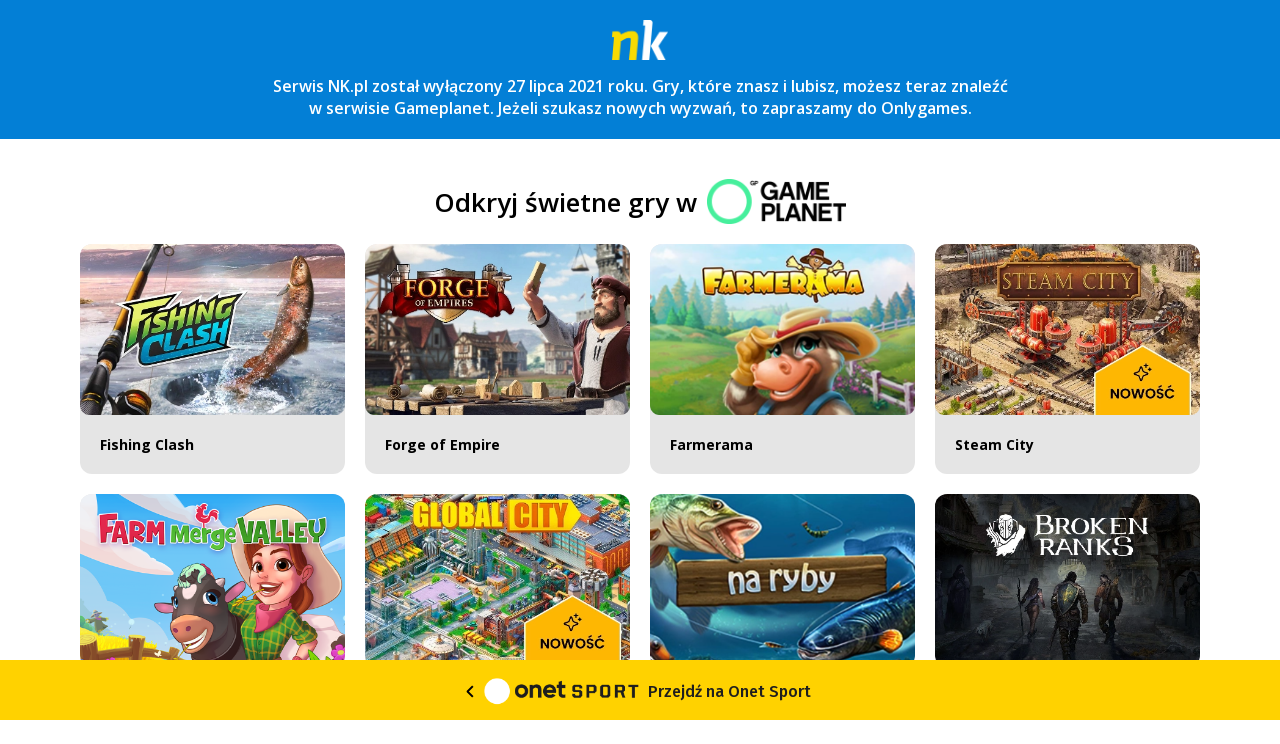

--- FILE ---
content_type: text/html
request_url: https://nk.pl/
body_size: 3461
content:
<!doctype html>
<html lang="pl">
  <head>
    <meta charset="UTF-8">
    <meta name="viewport" content="width=device-width, initial-scale=1.0">
    <meta http-equiv="X-UA-Compatible" content="ie=edge"><script>/* <![CDATA[ */ ringDataLayer = {"context":{"variant":{"accelerator":"bmsucGw6Om1haW4="},"id":{"website":"1a956173-7767-4938-9999-de3e554bb1d3"}}}; /* ]]> */</script><script>/* <![CDATA[ */ accConf = {"events":{"endpointPaths":["/a8f4d8cd95e164917035b64b867a45dd"]},"gtm":{"id":["GTM-NCPDPLL"],"pageType":"HTML"},"ga":{"id":"UA-998173-1"}}; /* ]]> */</script>
<!-- Google Tag Manager -->
<script>(function(w,d,s,l,i){w[l]=w[l]||[];w[l].push({'gtm.start':
new Date().getTime(),event:'gtm.js'});var f=d.getElementsByTagName(s)[0],
j=d.createElement(s),dl=l!='dataLayer'?'&l='+l:'';j.async=true;j.src=
'https://www.googletagmanager.com/gtm.js?id='+i+dl;f.parentNode.insertBefore(j,f);
})(window,document,'script','dataLayer','GTM-NCPDPLL');</script>
<!-- End Google Tag Manager -->
<script>if (accConf && accConf.ga && accConf.ga.id) {(function(i,s,o,g,r,a,m){i['GoogleAnalyticsObject']=r;i[r]=i[r]||function(){(i[r].q=i[r].q||[]).push(arguments)},i[r].l=1*new Date();a=s.createElement(o),m=s.getElementsByTagName(o)[0];a.async=1;a.src=g;m.parentNode.insertBefore(a,m)})(window,document,'script','https://www.google-analytics.com/analytics.js','ga');ga('create', accConf.ga.id, 'auto');ga('send', 'pageview');}</script>
    <link rel="shortcut icon" type="image/jpg" href="https://nkfilesharing.ocdn.eu/lp_closed/1125202413511/images/favicon.ico">
    <title>Serwis NK.pl został wyłączony</title>

    <link rel="preconnect" href="https://fonts.gstatic.com" crossorigin>
    <link href="https://fonts.googleapis.com/css2?family=Open+Sans:wght@400;600;700&display=swap" rel="stylesheet">
    <link href="https://fonts.googleapis.com/css2?family=Fira+Sans:wght@500&display=swap" rel="stylesheet">

    <!-- inject:css -->
    <link rel="stylesheet" href="https://nkfilesharing.ocdn.eu/lp_closed/1125202413511/css/style-d2aa8bec5d.css">
    <!-- endinject -->

    <script>
        /* <![CDATA[ */
        var pp_gemius_identifier = ("oqiaoPraW4_yUlovRq1pCvV4nH_pYdijXV8UI39x9Vr.u7");

        // lines below shouldn't be edited
        function gemius_pending(i) { window[i] = window[i] || function() {var x = window[i+'_pdata'] =
            window[i+'_pdata'] || []; x[x.length]=arguments;};};
        gemius_pending('gemius_hit'); gemius_pending('gemius_event'); gemius_pending('pp_gemius_hit');
        gemius_pending('pp_gemius_event'); (function(d,t) {try {var
            gt=d.createElement(t),s=d.getElementsByTagName(t)[0],l='http'+((location.protocol=='https:')?'s':'');
            gt.setAttribute('async','async');
            gt.setAttribute('defer','defer');
            gt.src=l+'://onet.hit.gemius.pl/xgemius.js';
            s.parentNode.insertBefore(gt,s);} catch (e)
        {}})(document,'script');
        /* ]]> */
    </script>

    <script>
        /* <![CDATA[ */
        dlApi = {
            'target': 'NK/GLOWNA',
            'DV': 'NK/GLOWNA',
            'async': 1,
            'no_gemius': 1,
            'kropka': {}
        };
        /* ]]> */
    </script>
    <script type="text/javascript" src="//lib.onet.pl/s.csr/build/dlApi/dl.boot.min.js" async></script>
  </head>
  <body>
<!-- Google Tag Manager (noscript) -->
<noscript>
<iframe src="https://www.googletagmanager.com/ns.html?id=GTM-NCPDPLL" height="0" width="0" style="display:none;visibility:hidden"></iframe>
</noscript>
<!-- End Google Tag Manager (noscript) -->

    <header class="header">
      <img class="header__brand" src="https://nkfilesharing.ocdn.eu/lp_closed/1125202413511/images/nk_brand.png" alt="NK.pl">
      <p class="header__heading">Serwis NK.pl został wyłączony 27 lipca 2021 roku. Gry, które znasz i lubisz, możesz teraz znaleźć w serwisie
        <a href="https://gameplanet.onet.pl/?utm_source=NK&utm_medium=referral&utm_campaign=LP&utm_content=gameplanet__20210726" title="Przejdź do GamePlanet">Gameplanet</a>.
        Jeżeli szukasz nowych wyzwań, to zapraszamy do <a href="https://onlygames.io/?utm_source=NK&utm_medium=referral&utm_campaign=LP&utm_content=onlygames__20210726" title="Przejdź do Onlygames">Onlygames</a>.</p>
    </header>
    <div id="page">
      <section class="section">
        <div class="section__column section__column-2" data-section="gameplanet-games-section">
          <h3 class="title title--extended title--bottom-spaced">
            Odkryj świetne gry w
            <a href="https://gameplanet.onet.pl/?utm_source=NK&utm_medium=referral&utm_campaign=LP&utm_content=gameplanet__20210726" title="Przejdź do GamePlanet">
              <img src="https://nkfilesharing.ocdn.eu/lp_closed/1125202413511/images/gp_brand.png" alt="GamePlanet">
            </a>
          </h3>
          <div class="tiles tiles--4 gamesSelected--gp">
            <a class="tiles__item" href="https://gameplanet.onet.pl/gry-online/sportowe/inne/gra-fishing-clash-zagraj-w-fishing-clash/d9d3ge8?utm_source=NK&utm_medium=referral&utm_campaign=LP&utm_content=fishingclash" title="Fishing Clash">
              <div class="tiles__item-image"></div>
              <div class="tiles__item-description">
                <span>Fishing Clash</span>
                <div class="tiles__arrow"></div>
              </div>
            </a>
            <a class="tiles__item" href="https://gameplanet.onet.pl/gry-online/strategiczne/wojenne/forge-of-empires/e346wdy?utm_source=NK&utm_medium=referral&utm_campaign=LP&utm_content=forge" title="Forge of Empire">
              <div class="tiles__item-image"></div>
              <div class="tiles__item-description">
                <span>Forge of Empire</span>
                <div class="tiles__arrow"></div>
              </div>
            </a>
            <a class="tiles__item" href="https://gameplanet.onet.pl/gry-online/strategiczne/farmerskie/farmerama/286l56j?utm_source=NK&utm_medium=referral&utm_campaign=LP&utm_content=farmerama" title="Farmerama">
              <div class="tiles__item-image"></div>
              <div class="tiles__item-description">
                <span>Farmerama</span>
                <div class="tiles__arrow"></div>
              </div>
            </a>
            <a class="tiles__item" href="https://gameplanet.onet.pl/gry-online/strategiczne/ekonomiczne/steam-city/zbyg8n7?utm_source=NK&utm_medium=referral&utm_campaign=LP&utm_content=steam-city" title="Steam City">
              <div class="tiles__item-image"></div>
              <div class="tiles__item-description">
                <span>Steam City</span>
                <div class="tiles__arrow"></div>
              </div>
            </a>
            <a class="tiles__item" href="https://gameplanet.onet.pl/gry-online/strategiczne/farmerskie/gra-farm-merge-valley-zagraj-i-zobacz-jak-wyglada-wiejskie-zycie-online/0xw850j?utm_source=NK&utm_medium=referral&utm_campaign=LP&utm_content=fmv" title="Farm Merge Valley">
              <div class="tiles__item-image"></div>
              <div class="tiles__item-description">
                <span>Farm Merge Valley</span>
                <div class="tiles__arrow"></div>
              </div>
            </a>
            <a class="tiles__item" href="https://gameplanet.onet.pl/gry-online/strategiczne/ekonomiczne/global-city/pns0ldn?utm_source=NK&utm_medium=referral&utm_campaign=LP&utm_content=global-city" title="Global City">
              <div class="tiles__item-image"></div>
              <div class="tiles__item-description">
                <span>Global City</span>
                <div class="tiles__arrow"></div>
              </div>
            </a>
            <a class="tiles__item" href="https://gameplanet.onet.pl/gry-online/sportowe/inne/na-ryby/40hcsm8?utm_source=NK&utm_medium=referral&utm_campaign=LP&utm_content=naryby" title="Na ryby">
              <div class="tiles__item-image"></div>
              <div class="tiles__item-description">
                <span>Na ryby</span>
                <div class="tiles__arrow"></div>
              </div>
            </a>
            <a class="tiles__item" href="https://gameplanet.onet.pl/gry-online/strategiczne/rpg/broken-ranks/wvtjzph?utm_source=NK&utm_medium=referral&utm_campaign=LP&utm_content=brokenranks" title="Broken Ranks">
              <div class="tiles__item-image"></div>
              <div class="tiles__item-description">
                <span>Broken Ranks</span>
                <div class="tiles__arrow"></div>
              </div>
            </a>
          </div>
        </div>
        <div class="section__column section__column-2 section__column--spaced" data-section="onlygames-games-section">
          <h3 class="title title--extended title--bottom-spaced">
            Gry na szybko w
            <a href="https://onlygames.io/?utm_source=NK&utm_medium=referral&utm_campaign=LP&utm_content=onlygames__20210726" title="Przejdź do Onlygames">
              <img src="https://nkfilesharing.ocdn.eu/lp_closed/1125202413511/images/og_brand.png" alt="Onlygames">
            </a>
          </h3>
          <div class="tiles tiles--4 gamesSelected--og">
            <a class="tiles__item" href="https://onlygames.io/gry/kulki/bubble-shooter-pro-1.html?utm_source=NK&utm_medium=referral&utm_campaign=LP&utm_content=bubbleshooterpro" title="Bubble Shooter Pro">
              <div class="tiles__item-image"></div>
              <div class="tiles__item-description">
                <span>Bubble Shooter Pro</span>
                <div class="tiles__arrow"></div>
              </div>
            </a>
            <a class="tiles__item" href="https://onlygames.io/gry/mahjong/fruit-connect.html?utm_source=NK&utm_medium=referral&utm_campaign=LP&utm_content=fruitconnect" title="Fruit Connect">
              <div class="tiles__item-image"></div>
              <div class="tiles__item-description">
                <span>Fruit Connect</span>
                <div class="tiles__arrow"></div>
              </div>
            </a>
            <a class="tiles__item" href="https://onlygames.io/gry/dopasuj-3/candy-riddles-free-match-3-puzzle.html?utm_source=NK&utm_medium=referral&utm_campaign=LP&utm_content=candyriddles" title="Candy Riddles">
              <div class="tiles__item-image"></div>
              <div class="tiles__item-description">
                <span>Candy Riddles</span>
                <div class="tiles__arrow"></div>
              </div>
            </a>
            <a class="tiles__item" href="https://onlygames.io/gry/pasjans/solitaire-story-tripeaks-3.html?utm_source=NK&utm_medium=referral&utm_campaign=LP&utm_content=solitairestory3" title="Solitaire Story">
              <div class="tiles__item-image"></div>
              <div class="tiles__item-description">
                <span>Solitaire Story</span>
                <div class="tiles__arrow"></div>
              </div>
            </a>
            <a class="tiles__item" href="https://onlygames.io/gry/ekonomiczne/tropical-merge.html?utm_source=NK&utm_medium=referral&utm_campaign=LP&utm_content=tropicalmerge" title="Tropical Merge">
              <div class="tiles__item-image"></div>
              <div class="tiles__item-description">
                <span>Tropical Merge</span>
                <div class="tiles__arrow"></div>
              </div>
            </a>
            <a class="tiles__item" href="https://onlygames.io/gry/lamiglowki/rummikub.html?utm_source=NK&utm_medium=referral&utm_campaign=LP&utm_content=rummikub" title="Rummikub">
              <div class="tiles__item-image"></div>
              <div class="tiles__item-description">
                <span>Rummikub</span>
                <div class="tiles__arrow"></div>
              </div>
            </a>
            <a class="tiles__item" href="https://onlygames.io/gry/mahjong/onet-connect-classic.html?utm_source=NK&utm_medium=referral&utm_campaign=LP&utm_content=onetconnect" title="Onet Connect">
              <div class="tiles__item-image"></div>
              <div class="tiles__item-description">
                <span>Onet Connect</span>
                <div class="tiles__arrow"></div>
              </div>
            </a>
            <a class="tiles__item" href="https://onlygames.io/gry/planszowe/ultimate-chess.html?utm_source=NK&utm_medium=referral&utm_campaign=LP&utm_content=ultimatechess" title="Ultimate Chess">
              <div class="tiles__item-image"></div>
              <div class="tiles__item-description">
                <span>Ultimate Chess</span>
                <div class="tiles__arrow"></div>
              </div>
            </a>
          </div>
        </div>
      </section>
      <section class="section">
        <h3 class="title title--extended">
          Redakcja poleca
        </h3>
        <div class="section__column section__column" data-section="editorial-recommendations">
          <div class="tiles tiles--8 recommended">
            <a class="tiles__item" href="https://onlygames.io/gry/lamiglowki/zgadnij-co-to.html?utm_source=NK&utm_medium=referral&utm_campaign=LP&utm_content=coto" title="Zgadnij co to">
              <div class="tiles__item-image"></div>
              <div class="tiles__item-description">
                <span>Zgadnij co to</span>
                <div class="tiles__arrow"></div>
              </div>
            </a>
            <a class="tiles__item" href="https://onlygames.io/gry/krzyzowki/wyspy-krzyzowek.html?utm_source=NK&utm_medium=referral&utm_campaign=LP&utm_content=wyspy" title="Wyspy Krzyżówek">
              <div class="tiles__item-image"></div>
              <div class="tiles__item-description">
                <span>Wyspy Krzyżówek</span>
                <div class="tiles__arrow"></div>
              </div>
            </a>
            <a class="tiles__item" href="https://onlygames.io/gry/na-refleks/hackthis.html?utm_source=NK&utm_medium=referral&utm_campaign=LP&utm_content=hackthis" title="Hack This!">
              <div class="tiles__item-image"></div>
              <div class="tiles__item-description">
                <span>Hack This!</span>
                <div class="tiles__arrow"></div>
              </div>
            </a>
            <a class="tiles__item" href="https://onlygames.io/gry/kulki/bubble-shooter-extreme.html?utm_source=NK&utm_medium=referral&utm_campaign=LP&utm_content=bbo" title="Bubble Shooter Online">
              <div class="tiles__item-image"></div>
              <div class="tiles__item-description">
                <span>Bubble Shooter Online</span>
                <div class="tiles__arrow"></div>
              </div>
            </a>
            <a class="tiles__item" href="https://onlygames.io/gry/ukryte-obiekty/hidden-magic-og.html?utm_source=NK&utm_medium=referral&utm_campaign=LP&utm_content=hiddenmagic" title="Hidden Magic">
              <div class="tiles__item-image"></div>
              <div class="tiles__item-description">
                <span>Hidden Magic</span>
                <div class="tiles__arrow"></div>
              </div>
            </a>
            <a class="tiles__item" href="https://onlygames.io/gry/pilka-nozna/quiz-sedzia.html?utm_source=NK&utm_medium=referral&utm_campaign=LP&utm_content=sedzia" title="Sędzia">
              <div class="tiles__item-image"></div>
              <div class="tiles__item-description">
                <span>Sędzia</span>
                <div class="tiles__arrow"></div>
              </div>
            </a>
            <a class="tiles__item" href="https://onlygames.io/gry/zimowe/ski-jump.html?utm_source=NK&utm_medium=referral&utm_campaign=LP&utm_content=skijump" title="Ski jump">
              <div class="tiles__item-image"></div>
              <div class="tiles__item-description">
                <span>Ski jump</span>
                <div class="tiles__arrow"></div>
              </div>
            </a>
            <a class="tiles__item" href="https://onlygames.io/gry/krzyzowki.html?utm_source=NK&utm_medium=referral&utm_campaign=LP&utm_content=krzyzowki" title="Krzyżówki tygodnia">
              <div class="tiles__item-image"></div>
              <div class="tiles__item-description">
                <span>Krzyżówki tygodnia</span>
                <div class="tiles__arrow"></div>
              </div>
            </a>
          </div>
        </div>
      </section>
      <section class="section">
        <h3 class="title title--extended">
			Wybrane kategorie
        </h3>
        <div class="section__column section__column-2" data-section="gameplanet-categories-section">
          <div class="tiles tiles--4 gameCategories--gp">
            <a class="tiles__item" href="https://gameplanet.onet.pl/gry-online/strategiczne/farmerskie?utm_source=NK&utm_medium=referral&utm_campaign=LP" title="Farmerskie">
              <div class="tiles__item-image"></div>
              <div class="tiles__item-description">
                <span>Farmerskie</span>
                <div class="tiles__arrow"></div>
              </div>
            </a>
            <a class="tiles__item" href="https://gameplanet.onet.pl/gry-online/strategiczne?utm_source=NK&utm_medium=referral&utm_campaign=LP" title="Strategiczne">
              <div class="tiles__item-image"></div>
              <div class="tiles__item-description">
                <span>Strategiczne</span>
                <div class="tiles__arrow"></div>
              </div>
            </a>
            <a class="tiles__item" href="https://gameplanet.onet.pl/gry-online/zrecznosciowe/klasyczne?utm_source=NK&utm_medium=referral&utm_campaign=LP" title="Klasyczne">
              <div class="tiles__item-image"></div>
              <div class="tiles__item-description">
                <span>Klasyczne</span>
                <div class="tiles__arrow"></div>
              </div>
            </a>
            <a class="tiles__item" href="https://gameplanet.onet.pl/gry-online/dla-dzieci?utm_source=NK&utm_medium=referral&utm_campaign=LP" title="Dla dzieci">
              <div class="tiles__item-image"></div>
              <div class="tiles__item-description">
                <span>Dla dzieci</span>
                <div class="tiles__arrow"></div>
              </div>
            </a>
            <a class="tiles__item" href="https://gameplanet.onet.pl/gry-online/sportowe?utm_source=NK&utm_medium=referral&utm_campaign=LP" title="Sportowe">
              <div class="tiles__item-image"></div>
              <div class="tiles__item-description">
                <span>Sportowe</span>
                <div class="tiles__arrow"></div>
              </div>
            </a>
            <a class="tiles__item" href="https://gameplanet.onet.pl/gry-online/zrecznosciowe/wyscigi?utm_source=NK&utm_medium=referral&utm_campaign=LP" title="Wyścigi">
              <div class="tiles__item-image"></div>
              <div class="tiles__item-description">
                <span>Wyścigi</span>
                <div class="tiles__arrow"></div>
              </div>
            </a>
            <a class="tiles__item" href="https://gameplanet.onet.pl/gry-online/logiczne/pasjans?utm_source=NK&utm_medium=referral&utm_campaign=LP" title="Pasjans">
              <div class="tiles__item-image"></div>
              <div class="tiles__item-description">
                <span>Pasjans</span>
                <div class="tiles__arrow"></div>
              </div>
            </a>
            <a class="tiles__item" href="https://gameplanet.onet.pl/gry-online/strategiczne/rpg?utm_source=NK&utm_medium=referral&utm_campaign=LP" title="RPG">
              <div class="tiles__item-image"></div>
              <div class="tiles__item-description">
                <span>RPG</span>
                <div class="tiles__arrow"></div>
              </div>
            </a>
          </div>
        </div>
        <div class="section__column section__column-2" data-section="onlygames-categories-section">
          <div class="tiles tiles--4 gameCategories--og">
            <a class="tiles__item" href="https://onlygames.io/gry/kulki.html?utm_source=NK&utm_medium=referral&utm_campaign=LP" title="Kulki">
              <div class="tiles__item-image"></div>
              <div class="tiles__item-description">
                <span>Kulki</span>
                <div class="tiles__arrow"></div>
              </div>
            </a>
            <a class="tiles__item" href="https://onlygames.io/gry/dopasuj-3.html?utm_source=NK&utm_medium=referral&utm_campaign=LP" title="Dopasuj 3">
              <div class="tiles__item-image"></div>
              <div class="tiles__item-description">
                <span>Dopasuj 3</span>
                <div class="tiles__arrow"></div>
              </div>
            </a>
            <a class="tiles__item" href="https://onlygames.io/gry/mahjong.html?utm_source=NK&utm_medium=referral&utm_campaign=LP" title="Mahjong">
              <div class="tiles__item-image"></div>
              <div class="tiles__item-description">
                <span>Mahjong</span>
                <div class="tiles__arrow"></div>
              </div>
            </a>
            <a class="tiles__item" href="https://onlygames.io/gry/tower-defense.html?utm_source=NK&utm_medium=referral&utm_campaign=LP" title="Tower Defense">
              <div class="tiles__item-image"></div>
              <div class="tiles__item-description">
                <span>Tower Defense</span>
                <div class="tiles__arrow"></div>
              </div>
            </a>
            <a class="tiles__item" href="https://onlygames.io/gry/krzyzowki.html?utm_source=NK&utm_medium=referral&utm_campaign=LP" title="Krzyżówki">
              <div class="tiles__item-image"></div>
              <div class="tiles__item-description">
                <span>Krzyżówki</span>
                <div class="tiles__arrow"></div>
              </div>
            </a>
            <a class="tiles__item" href="https://onlygames.io/gry/io.html?utm_source=NK&utm_medium=referral&utm_campaign=LP" title="Gry IO">
              <div class="tiles__item-image"></div>
              <div class="tiles__item-description">
                <span>Gry IO</span>
                <div class="tiles__arrow"></div>
              </div>
            </a>
            <a class="tiles__item" href="https://onlygames.io/gry/platformowki.html?utm_source=NK&utm_medium=referral&utm_campaign=LP" title="Platformówki">
              <div class="tiles__item-image"></div>
              <div class="tiles__item-description">
                <span>Platformówki</span>
                <div class="tiles__arrow"></div>
              </div>
            </a>
            <a class="tiles__item" href="https://onlygames.io/gry/gry-na-2-osoby.html?utm_source=NK&utm_medium=referral&utm_campaign=LP" title="Gry na 2 osoby">
              <div class="tiles__item-image"></div>
              <div class="tiles__item-description">
                <span>Gry na 2 osoby</span>
                <div class="tiles__arrow"></div>
              </div>
            </a>
          </div>
        </div>
      </section>
      <section class="section">
        <div class="section__column section__column-2" data-section="gameplanet-section">
          <h3 class="title title--extended title--bottom-spaced">
            Więcej gier w Gameplanet
          </h3>
          <a class="games__content games__content--gp" href="https://gameplanet.onet.pl/gry-online?utm_source=NK&utm_medium=referral&utm_campaign=LP&utm_content=gameplanet__20210726" title="Przejdź do GamePlanet">
            <div class="games__item"></div>
            <div class="games__item"></div>
            <div class="games__item"></div>
            <div class="games__item"></div>
            <div class="games__item"></div>
          </a>
        </div>
        <div class="section__column section__column-2 section__column--spaced" data-section="onlygames-section">
          <h3 class="title title--extended title--bottom-spaced">
            Więcej gier na szybko w Onlygames
          </h3>
          <a class="games__content games__content--og" href="https://onlygames.io/?utm_source=NK&utm_medium=referral&utm_campaign=LP&utm_content=onlygames__20210726" title="Przejdź do Onlygames">
            <div class="games__item"></div>
            <div class="games__item"></div>
            <div class="games__item"></div>
            <div class="games__item"></div>
            <div class="games__item"></div>
          </a>
        </div>
      </section>
      <section class="partners" data-section="partners-section">
        <h3 class="partners__title title title--bottom-spaced">Wolisz czytać? Sprawdź te propozycje:</h3>
        <div class="partners__content">
          <a href="https://www.onet.pl/?utm_source=NK&utm_medium=referral&utm_campaign=LP&utm_content=O__20210726" title="Przejdź do Onet">
            <img src="https://nkfilesharing.ocdn.eu/lp_closed/1125202413511/images/onet_brand.png" alt="Onet">
          </a>
          <a href="https://www.fakt.pl/?utm_source=NK&utm_medium=referral&utm_campaign=LP&utm_content=fakt__20210726" title="Przejdź do Fakt">
            <img src="https://nkfilesharing.ocdn.eu/lp_closed/1125202413511/images/fakt_brand.png" alt="Fakt">
          </a>
          <a href="https://businessinsider.com.pl/?utm_source=NK&utm_medium=referral&utm_campaign=LP&utm_content=BI__20210726" title="Przejdź do Business Insider">
            <img src="https://nkfilesharing.ocdn.eu/lp_closed/1125202413511/images/bi_brand.png" alt="Business Insider">
          </a>
          <a href="https://www.komputerswiat.pl/?utm_source=NK&utm_medium=referral&utm_campaign=LP&utm_content=KS__20210726" title="Przejdź do Komputer Świat">
            <img src="https://nkfilesharing.ocdn.eu/lp_closed/1125202413511/images/ks_brand.png" alt="Komputer Świat">
          </a>
        </div>
      </section>
      <a class="backToOnet" href="https://sport.onet.pl/?utm_source=NK&utm_medium=referral&utm_campaign=LP&utm_content=OS__20210729" title="Przejdź na Onet Sport">
        <div class="backToOnet__arrow"></div>
        <div class="backToOnet__logo">
          <img src="https://nkfilesharing.ocdn.eu/lp_closed/1125202413511/images/onet_sport_brand.png" alt="Onet Sport">
        </div>
        <div class="backToOnet__text">Przejdź na Onet Sport</div>
      </a>
    </div>
  </body>
</html>


--- FILE ---
content_type: text/javascript
request_url: https://sgqcvfjvr.onet.pl/simetra/clickmap/5.6.0/clickmap.min.js?b40e0e60ef4824ca2cf3d7ddc72fc2e7
body_size: 897
content:
"use strict";(()=>{var y=t=>{var l,o;let a=t.tagName;if(a!=="HTML"&&a!=="AREA"){let p=0;for(let e of(o=(l=t.parentNode)==null?void 0:l.childNodes)!=null?o:[])if(e instanceof Element&&e.tagName===a&&++p,e===t)return`[${p}]`}return""},B=t=>{let a=t.innerHTML.replace(/<\/?[a-z]+>/gi,""),l=t.src;return a=a===""&&l!=null?`${l}`:a,a.length>255?`${a.slice(0,252)}...`:a},J=(t,a=document)=>{t.on("changeView",()=>{delete t.clickmap}),t.cmd.push(l=>{l.clickmap=="0"?l.enabledClickMapFlag=!1:l.enabledClickMapFlag||(a.addEventListener("mousedown",o=>F(l,o),!1),l.enabledClickMapFlag=!0,l.clickMapObject={})})},F=(t,a)=>{var l,o;if(t.clickMapObject!=null){let p=location.hostname==="www.onet.pl";try{let e=a.target;if(e instanceof HTMLElement){let w=e.tagName;if(w==="HTML"||p&&w==="BODY")return;let i,s,r,f,m,u,g,c,T=B(e),L="",b="",H,E,d,h,N,k,$,M=!1;for(;e instanceof HTMLElement;e=e.parentNode){let v=e.getAttribute("href"),n=e.dataset,j=e.action,P=v!=null?`[@href='${v}']`:"";c=(o=(l=c!=null?c:n.url)!=null?l:v)!=null?o:j,i=i!=null?i:n.section,g=g!=null?g:n.esUi,u=u!=null?u:n.uuidUi,s=s!=null?s:n.vtfMid,r=r!=null?r:n.vtfUuid,f=f!=null?f:n.vtfBoxver,!M&&(n.noEi==="1"||n.noEi==="true")&&(M=!0),M||(m=m!=null?m:n.ei,d=d!=null?d:n.aurBatch,h=h!=null?h:n.aurRecommendation,N=N!=null?N:n.aurSegment,k=k!=null?k:n.aurTeaser,$=$!=null?$:n.aurVariant);let _=y(e),D=e.tagName.toLowerCase();b=`/${D}${P}${b}${b===""?_:""}`,L=`/${D}${_}${L}`}try{t.coords=`${a.pageX}|${a.pageY}`}catch(v){}if(c!=null||p){if(c==null&&(T=""),!M&&$!=null&&d!=null&&h!=null){H={context:{aureus:{variant_uuid:$,batch_id:d,recommendation_id:h,teaser_id:k,segment_id:N}}};try{E=btoa(JSON.stringify(H))}catch(v){E=""}}t.cmd.push(()=>t.clkEvent(c!=null?`${c}`:"",T.replace(/(^\s+)|(\s+$)/g,""),i!=null?i:"",b,L,s!=null?s:"",r!=null?r:"",f!=null?f:"",M?"":m!=null?m:"",u!=null?u:"",g!=null?g:"",E!=null?E:""))}}}catch(e){t.cmd.push(()=>t.errEvent("JsError",e==null?void 0:e.message,"initjs/clickmap/elementClicked",""))}}},O={init:J,sendEvent:F};dlApiDefine("clickmap",[],({module:t})=>{t.exports=O});})();
